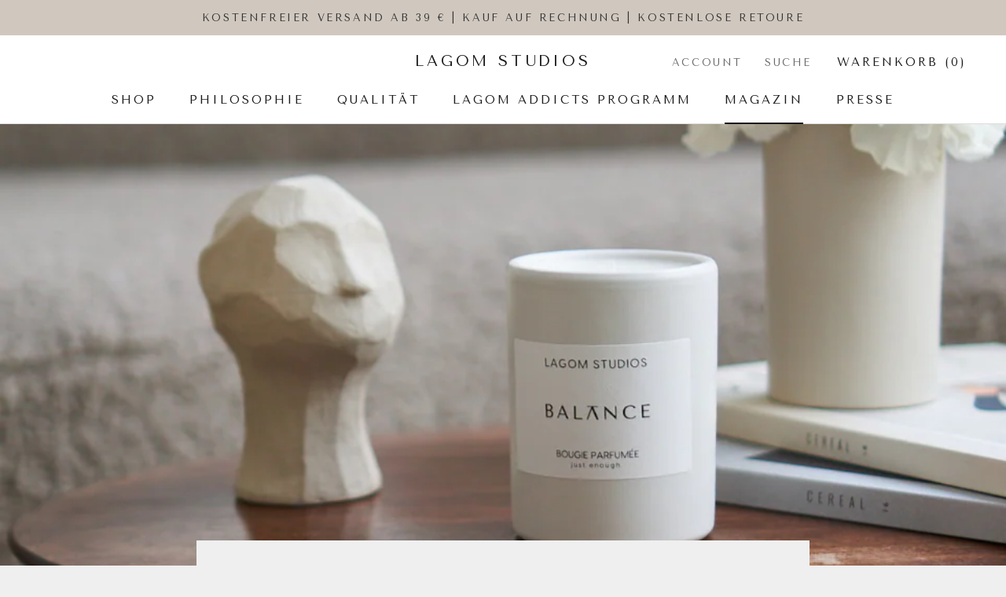

--- FILE ---
content_type: text/javascript
request_url: https://www.lagom-studios.com/cdn/shop/t/19/assets/custom.js?v=183944157590872491501656661260
body_size: -639
content:
//# sourceMappingURL=/cdn/shop/t/19/assets/custom.js.map?v=183944157590872491501656661260
